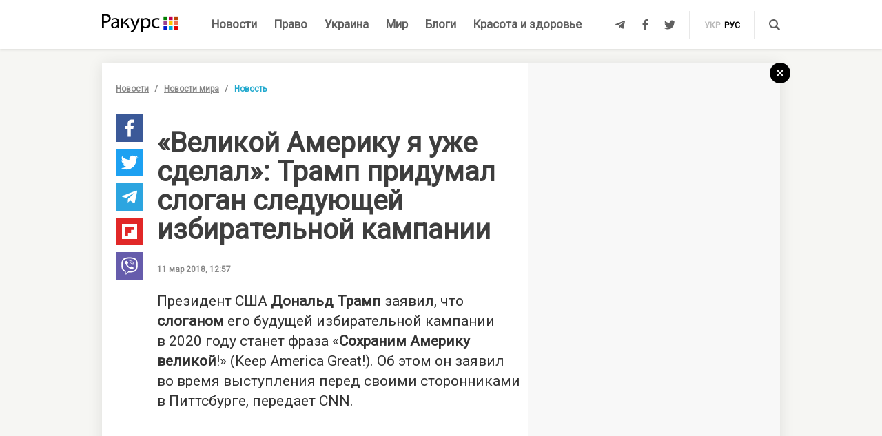

--- FILE ---
content_type: text/html; charset=UTF-8
request_url: https://racurs.ua/n102077-velikoy-ameriku-ya-uje-sdelal-tramp-pridumal-slogan-sleduuschey-izbiratelnoy-kampanii.html
body_size: 9090
content:
<!DOCTYPE html><html lang="ru"><head><meta charset="UTF-8">
<title>«Великой Америку я уже сделал»: Трамп придумал слоган следующей избирательной кампании</title>
<meta http-equiv="X-UA-Compatible" content="IE=edge">
<meta name="viewport" content="width=device-width, user-scalable=no, initial-scale=1.0, maximum-scale=1.0, minimum-scale=1.0">
<link rel="apple-touch-icon" sizes="180x180" href="/static/apple-touch-icon.png">
<link rel="icon" type="image/png" sizes="32x32" href="/static/favicon-32x32.png">
<link rel="icon" type="image/png" sizes="16x16" href="/static/favicon-16x16.png">
<link rel="manifest" href="/static/site.webmanifest">
<link rel="mask-icon" href="/static/safari-pinned-tab.svg" color="#5bbad5">
<meta name="msapplication-TileColor" content="#603cba">
<meta name="theme-color" content="#ffffff">
<link href="/static/css/styles.css?v=48" rel="stylesheet">
<meta name="description" content="Трамп объяснил, почему старый слоган "Сделаем Америку великой" нельзя будет снова использовать во время будущих выборов">

<link rel="shortcut icon" type="image/x-icon" href="/favicon.ico"/>

<meta name="classification" content="news,Ukrainian news,news articles,editorial articles,blogs,information,worldwide news" />
<meta name="distribution" content="Global" />
<meta name="rating" content="General" />
<meta name="publisher" content="Ракурс" />
<meta name="copyright" content="Ракурс" />
<meta name="google-site-verification" content="uw_LwcWhGzFb8b-20DPF2wl8H3rsozzgvfJWkLjVAhY" />
<meta property="fb:pages" content="476359735731523" />

<link rel="dns-prefetch" href="https://cdn.ampproject.org">


<!-- Global site tag (gtag.js) - Google Analytics -->
<script async src="https://www.googletagmanager.com/gtag/js?id=UA-35562710-1" type="80189aafb86bee1ec85a2d59-text/javascript"></script>
<script type="80189aafb86bee1ec85a2d59-text/javascript">
  window.dataLayer = window.dataLayer || [];
  function gtag(){dataLayer.push(arguments);}
  gtag('js', new Date());

  gtag('config', 'UA-35562710-1');
</script>
<script type="80189aafb86bee1ec85a2d59-text/javascript">
    var Pro = Pro || function () {
    };
    Pro.language = "ru";
    Pro.fbLocale = "ru_RU";
</script>



<meta name="robots" content="index, follow" />
<meta property="og:type" content="article" />
<meta property="twitter:card" content="summary_large_image" />
<meta property="twitter:creator" content="@racursua" />
<meta property="og:title" content="«Великой Америку я уже сделал»: Трамп придумал слоган следующей избирательной кампании" />
<meta property="twitter:title" content="«Великой Америку я уже сделал»: Трамп придумал слоган следующей избирательной кампании" />
<meta property="og:url" content="https://racurs.ua/n102077-velikoy-ameriku-ya-uje-sdelal-tramp-pridumal-slogan-sleduuschey-izbiratelnoy-kampanii.html" />
<meta property="og:description" content="Трамп объяснил, почему старый слоган &quot;Сделаем Америку великой&quot; нельзя будет снова использовать во время будущих выборов" />
<meta property="twitter:description" content="Трамп объяснил, почему старый слоган &quot;Сделаем Америку великой&quot; нельзя будет снова использовать во время будущих выборов" />
<meta property="og:image" content="https://racurs.ua/content/images/Publication/News/10/20/77/preview_w696zc1.jpg" />
<meta property="twitter:image" content="https://racurs.ua/content/images/Publication/News/10/20/77/preview_w696zc1.jpg" />
<link rel="next" href="/n102076-v-rezultate-vzryva-neizvestnogo-predmeta-v-poltave-pogib-mujchina.html" />
<link rel="previous" href="/n102078-chislo-pogibshih-v-rezultate-bombardirovok-vostochnoy-guty-prevysilo-tysyachu-chelovek.html" />
<link hreflang="uk" rel="alternate" href="https://racurs.ua/ua/n102077-velykou-ameryku-ya-vje-zrobyv-tramp-prydumav-slogan-svoyiy-nastupniy-vyborchiy-kampaniyi.html" />
<link hreflang="ru" rel="alternate" href="https://racurs.ua/n102077-velikoy-ameriku-ya-uje-sdelal-tramp-pridumal-slogan-sleduuschey-izbiratelnoy-kampanii.html" />
<link rel="canonical" href="https://racurs.ua/n102077-velikoy-ameriku-ya-uje-sdelal-tramp-pridumal-slogan-sleduuschey-izbiratelnoy-kampanii.html" />
<script data-cfasync="false" nonce="c889fa1b-bc9e-4353-a87c-611ab26ce436">try{(function(w,d){!function(j,k,l,m){if(j.zaraz)console.error("zaraz is loaded twice");else{j[l]=j[l]||{};j[l].executed=[];j.zaraz={deferred:[],listeners:[]};j.zaraz._v="5874";j.zaraz._n="c889fa1b-bc9e-4353-a87c-611ab26ce436";j.zaraz.q=[];j.zaraz._f=function(n){return async function(){var o=Array.prototype.slice.call(arguments);j.zaraz.q.push({m:n,a:o})}};for(const p of["track","set","debug"])j.zaraz[p]=j.zaraz._f(p);j.zaraz.init=()=>{var q=k.getElementsByTagName(m)[0],r=k.createElement(m),s=k.getElementsByTagName("title")[0];s&&(j[l].t=k.getElementsByTagName("title")[0].text);j[l].x=Math.random();j[l].w=j.screen.width;j[l].h=j.screen.height;j[l].j=j.innerHeight;j[l].e=j.innerWidth;j[l].l=j.location.href;j[l].r=k.referrer;j[l].k=j.screen.colorDepth;j[l].n=k.characterSet;j[l].o=(new Date).getTimezoneOffset();if(j.dataLayer)for(const t of Object.entries(Object.entries(dataLayer).reduce((u,v)=>({...u[1],...v[1]}),{})))zaraz.set(t[0],t[1],{scope:"page"});j[l].q=[];for(;j.zaraz.q.length;){const w=j.zaraz.q.shift();j[l].q.push(w)}r.defer=!0;for(const x of[localStorage,sessionStorage])Object.keys(x||{}).filter(z=>z.startsWith("_zaraz_")).forEach(y=>{try{j[l]["z_"+y.slice(7)]=JSON.parse(x.getItem(y))}catch{j[l]["z_"+y.slice(7)]=x.getItem(y)}});r.referrerPolicy="origin";r.src="/cdn-cgi/zaraz/s.js?z="+btoa(encodeURIComponent(JSON.stringify(j[l])));q.parentNode.insertBefore(r,q)};["complete","interactive"].includes(k.readyState)?zaraz.init():j.addEventListener("DOMContentLoaded",zaraz.init)}}(w,d,"zarazData","script");window.zaraz._p=async d$=>new Promise(ea=>{if(d$){d$.e&&d$.e.forEach(eb=>{try{const ec=d.querySelector("script[nonce]"),ed=ec?.nonce||ec?.getAttribute("nonce"),ee=d.createElement("script");ed&&(ee.nonce=ed);ee.innerHTML=eb;ee.onload=()=>{d.head.removeChild(ee)};d.head.appendChild(ee)}catch(ef){console.error(`Error executing script: ${eb}\n`,ef)}});Promise.allSettled((d$.f||[]).map(eg=>fetch(eg[0],eg[1])))}ea()});zaraz._p({"e":["(function(w,d){})(window,document)"]});})(window,document)}catch(e){throw fetch("/cdn-cgi/zaraz/t"),e;};</script></head><body><div id="fb-root"></div>
<!--<div class="main_advertisement">-->
<!--</div>-->

<header id="headerNav" class="header_menu">
    <div class="container">
        <section class="left_side">
            <button class="nav_toggle">
                <span></span>
                <span></span>
                <span></span>
            </button>
            <a class="logo" href="https://racurs.ua">
                <img src="/static/img/logo.svg" alt="Ракурс">
            </a>
        </section>
        <nav class="main_menu">
    <ul>
                                <li class="main_menu_item color_news">
                <a class="link" href="/news-all.html">Новости</a>
                            </li>
                                <li class="main_menu_item color_law">
                <a class="link" href="/pravo.html">Право</a>
                                    <ul class="submenu">
                                                    <li><a href="/pravo/prava-cheloveka.html">Права человека</a></li>
                                                    <li><a href="/pravo/zakon-pravo.html">Закон</a></li>
                                                    <li><a href="/pravo/sud-pravo-zakon.html">Суд</a></li>
                                                    <li><a href="/pravo/advokat.html">Адвокатура</a></li>
                                            </ul>
                            </li>
                                <li class="main_menu_item color_ukraine">
                <a class="link" href="/obshestvo.html">Украина</a>
                                    <ul class="submenu">
                                                    <li><a href="/obshestvo/sotsium.html">Общество</a></li>
                                                    <li><a href="/obshestvo/meditsina-zdorovje.html">Медицина</a></li>
                                                    <li><a href="/obshestvo/politika.html">Политика</a></li>
                                                    <li><a href="/obshestvo/obrazovanie.html">Образование</a></li>
                                                    <li><a href="/obshestvo/economika.html">Деньги</a></li>
                                                    <li><a href="/obshestvo/potrebitel.html">Качество жизни </a></li>
                                            </ul>
                            </li>
                                <li class="main_menu_item color_world">
                <a class="link" href="/mir.html">Мир</a>
                            </li>
                                <li class="main_menu_item color_blogs">
                <a class="link" href="/blogs.html">Блоги</a>
                            </li>
                                <li class="main_menu_item color_beauty_health">
                <a class="link" href="/krasota-i-zdorovie.html">Красота и здоровье</a>
                                    <ul class="submenu">
                                                    <li><a href="/krasota-i-zdorovie/medicina.html">Здоровье</a></li>
                                                    <li><a href="/krasota-i-zdorovie/psyhologia.html">Психология</a></li>
                                                    <li><a href="/krasota-i-zdorovie/kosmetologiya.html">Косметология</a></li>
                                            </ul>
                            </li>
            </ul>
</nav>        <section class="right_side">
            <ul class="social">
            <li>
            <a class="icon tlgrm" href="https://t.me/lex_info" target="_blank" rel="nofollow" itemprop="sameAs">
                <i class="fab fa-telegram-plane"></i>
            </a>
        </li>
            <li>
            <a class="icon fb" href="https://www.facebook.com/RacursUA/" target="_blank" rel="nofollow" itemprop="sameAs">
                <i class="fab fa-facebook-f"></i>
            </a>
        </li>
            <li>
            <a class="icon twi" href="https://twitter.com/racursua" target="_blank" rel="nofollow" itemprop="sameAs">
                <i class="fab fa-twitter"></i>
            </a>
        </li>
    </ul>            <ul class="lang_switch">
            <li>
            <a  href="/ua/n102077-velykou-ameryku-ya-vje-zrobyv-tramp-prydumav-slogan-svoyiy-nastupniy-vyborchiy-kampaniyi.html" title="Українська" hreflang="uk">укр</a>
        </li>
            <li>
            <a class="current" href="/n102077-velikoy-ameriku-ya-uje-sdelal-tramp-pridumal-slogan-sleduuschey-izbiratelnoy-kampanii.html" title="Русский" hreflang="ru">рус</a>
        </li>
    </ul>            <a class="mob-link" href="/news-all.html">
                Новости            </a>
            <button type="button" data-type="open-search-input" class="search_btn">
                <span class="icon search"></span>
            </button>
            <form class="search-container" action="/search.html">
                <button type="submit" class="search_btn">
                    <span class="icon search"></span>
                </button>
                <input type="text" placeholder="Поиск" name="s[search]">
                <button type="button" class="close">
                    <i class="fas fa-times-circle"></i>
                </button>
            </form>
        </section>
    </div>
</header>

<div class="menu_sidebar_wr">
    <div class="menu_sidebar">
        <nav class="mob_menu">
    <ul>
                                <li class="mob_menu_item color_news">
                <div class="item_btn">
                    <a class="link" href="/news-all.html">Новости</a>
                                    </div>
                            </li>
                                <li class="mob_menu_item color_law">
                <div class="item_btn">
                    <a class="link" href="/pravo.html">Право</a>
                                            <button type="button" class="toggle"><i class="fas fa-angle-up"></i></button>
                                    </div>
                                    <ul class="dropdown">
                                                    <li><a href="/pravo/prava-cheloveka.html">Права человека</a></li>
                                                    <li><a href="/pravo/zakon-pravo.html">Закон</a></li>
                                                    <li><a href="/pravo/sud-pravo-zakon.html">Суд</a></li>
                                                    <li><a href="/pravo/advokat.html">Адвокатура</a></li>
                                            </ul>
                            </li>
                                <li class="mob_menu_item color_ukraine">
                <div class="item_btn">
                    <a class="link" href="/obshestvo.html">Украина</a>
                                            <button type="button" class="toggle"><i class="fas fa-angle-up"></i></button>
                                    </div>
                                    <ul class="dropdown">
                                                    <li><a href="/obshestvo/sotsium.html">Общество</a></li>
                                                    <li><a href="/obshestvo/meditsina-zdorovje.html">Медицина</a></li>
                                                    <li><a href="/obshestvo/politika.html">Политика</a></li>
                                                    <li><a href="/obshestvo/obrazovanie.html">Образование</a></li>
                                                    <li><a href="/obshestvo/economika.html">Деньги</a></li>
                                                    <li><a href="/obshestvo/potrebitel.html">Качество жизни </a></li>
                                            </ul>
                            </li>
                                <li class="mob_menu_item color_world">
                <div class="item_btn">
                    <a class="link" href="/mir.html">Мир</a>
                                    </div>
                            </li>
                                <li class="mob_menu_item color_blogs">
                <div class="item_btn">
                    <a class="link" href="/blogs.html">Блоги</a>
                                    </div>
                            </li>
                                <li class="mob_menu_item color_beauty_health">
                <div class="item_btn">
                    <a class="link" href="/krasota-i-zdorovie.html">Красота и здоровье</a>
                                            <button type="button" class="toggle"><i class="fas fa-angle-up"></i></button>
                                    </div>
                                    <ul class="dropdown">
                                                    <li><a href="/krasota-i-zdorovie/medicina.html">Здоровье</a></li>
                                                    <li><a href="/krasota-i-zdorovie/psyhologia.html">Психология</a></li>
                                                    <li><a href="/krasota-i-zdorovie/kosmetologiya.html">Косметология</a></li>
                                            </ul>
                            </li>
            </ul>
</nav>
        <div class="wrapper">
            <form class="search-container" action="/search.html">
                <button type="submit" class="search_btn">
                    <span class="icon search"></span>
                </button>
                <input type="text" placeholder="Поиск" name="s[search]">
            </form>
            <ul class="social">
            <li>
            <a class="icon tlgrm" href="https://t.me/lex_info" target="_blank" rel="nofollow" itemprop="sameAs">
                <i class="fab fa-telegram-plane"></i>
            </a>
        </li>
            <li>
            <a class="icon fb" href="https://www.facebook.com/RacursUA/" target="_blank" rel="nofollow" itemprop="sameAs">
                <i class="fab fa-facebook-f"></i>
            </a>
        </li>
            <li>
            <a class="icon twi" href="https://twitter.com/racursua" target="_blank" rel="nofollow" itemprop="sameAs">
                <i class="fab fa-twitter"></i>
            </a>
        </li>
    </ul>        </div>
    </div>
    <div class="backdrop"></div>
</div><main class="main-content inner-page"><div class="inner-page-container"><div class="social-sidebar-wr"><ul class="big_social sticky hide">    <li><a href="https://facebook.com/sharer/sharer.php?u=https%3A%2F%2Fracurs.ua%2Fn102077-velikoy-ameriku-ya-uje-sdelal-tramp-pridumal-slogan-sleduuschey-izbiratelnoy-kampanii.html" class="icon fb" target="_blank"><i class="fab fa-facebook-f"></i></a></li>
    <li><a href="https://twitter.com/intent/tweet/?url=https%3A%2F%2Fracurs.ua%2Fn102077-velikoy-ameriku-ya-uje-sdelal-tramp-pridumal-slogan-sleduuschey-izbiratelnoy-kampanii.html&amp;text=%C2%AB%D0%92%D0%B5%D0%BB%D0%B8%D0%BA%D0%BE%D0%B9+%D0%90%D0%BC%D0%B5%D1%80%D0%B8%D0%BA%D1%83+%D1%8F%C2%A0%D1%83%D0%B6%D0%B5+%D1%81%D0%B4%D0%B5%D0%BB%D0%B0%D0%BB%C2%BB%3A+%D0%A2%D1%80%D0%B0%D0%BC%D0%BF+%D0%BF%D1%80%D0%B8%D0%B4%D1%83%D0%BC%D0%B0%D0%BB+%D1%81%D0%BB%D0%BE%D0%B3%D0%B0%D0%BD+%D1%81%D0%BB%D0%B5%D0%B4%D1%83%D1%8E%D1%89%D0%B5%D0%B9+%D0%B8%D0%B7%D0%B1%D0%B8%D1%80%D0%B0%D1%82%D0%B5%D0%BB%D1%8C%D0%BD%D0%BE%D0%B9+%D0%BA%D0%B0%D0%BC%D0%BF%D0%B0%D0%BD%D0%B8%D0%B8" class="icon twi" target="_blank"><i class="fab fa-twitter"></i></a></li>
    <li><a href="https://telegram.me/share/url?url=https%3A%2F%2Fracurs.ua%2Fn102077-velikoy-ameriku-ya-uje-sdelal-tramp-pridumal-slogan-sleduuschey-izbiratelnoy-kampanii.html&amp;text=%C2%AB%D0%92%D0%B5%D0%BB%D0%B8%D0%BA%D0%BE%D0%B9+%D0%90%D0%BC%D0%B5%D1%80%D0%B8%D0%BA%D1%83+%D1%8F%C2%A0%D1%83%D0%B6%D0%B5+%D1%81%D0%B4%D0%B5%D0%BB%D0%B0%D0%BB%C2%BB%3A+%D0%A2%D1%80%D0%B0%D0%BC%D0%BF+%D0%BF%D1%80%D0%B8%D0%B4%D1%83%D0%BC%D0%B0%D0%BB+%D1%81%D0%BB%D0%BE%D0%B3%D0%B0%D0%BD+%D1%81%D0%BB%D0%B5%D0%B4%D1%83%D1%8E%D1%89%D0%B5%D0%B9+%D0%B8%D0%B7%D0%B1%D0%B8%D1%80%D0%B0%D1%82%D0%B5%D0%BB%D1%8C%D0%BD%D0%BE%D0%B9+%D0%BA%D0%B0%D0%BC%D0%BF%D0%B0%D0%BD%D0%B8%D0%B8" class="icon tlgrm" target="_blank"><i class="fab fa-telegram-plane"></i></a></li>
    <li><a href="https://share.flipboard.com/bookmarklet/popout?v=2&amp;url=https%3A%2F%2Fracurs.ua%2Fn102077-velikoy-ameriku-ya-uje-sdelal-tramp-pridumal-slogan-sleduuschey-izbiratelnoy-kampanii.html&amp;title=%C2%AB%D0%92%D0%B5%D0%BB%D0%B8%D0%BA%D0%BE%D0%B9+%D0%90%D0%BC%D0%B5%D1%80%D0%B8%D0%BA%D1%83+%D1%8F%C2%A0%D1%83%D0%B6%D0%B5+%D1%81%D0%B4%D0%B5%D0%BB%D0%B0%D0%BB%C2%BB%3A+%D0%A2%D1%80%D0%B0%D0%BC%D0%BF+%D0%BF%D1%80%D0%B8%D0%B4%D1%83%D0%BC%D0%B0%D0%BB+%D1%81%D0%BB%D0%BE%D0%B3%D0%B0%D0%BD+%D1%81%D0%BB%D0%B5%D0%B4%D1%83%D1%8E%D1%89%D0%B5%D0%B9+%D0%B8%D0%B7%D0%B1%D0%B8%D1%80%D0%B0%D1%82%D0%B5%D0%BB%D1%8C%D0%BD%D0%BE%D0%B9+%D0%BA%D0%B0%D0%BC%D0%BF%D0%B0%D0%BD%D0%B8%D0%B8" class="icon flipboard" target="_blank"><i class="fab fa-flipboard"></i></a></li>
    <li><a href="viber://forward?text=https%3A%2F%2Fracurs.ua%2Fn102077-velikoy-ameriku-ya-uje-sdelal-tramp-pridumal-slogan-sleduuschey-izbiratelnoy-kampanii.html" class="icon viber" target="_blank"><i class="fab fa-viber"></i></a></li>
</ul></div><section class="block_section inner_content_section"><div class="container container_padding"><a class="back-to-home" href="/"><svg width="30px" height="30px" viewBox="0 0 30 30" version="1.1" xmlns="https://www.w3.org/2000/svg" xmlns:xlink="https://www.w3.org/1999/xlink"><defs></defs><g id="closeBtnId" stroke="none" stroke-width="1" fill="none" fill-rule="evenodd"><g id="inner-page-1_1" transform="translate(-1318.000000, -180.000000)"><g id="back-arrow-copy" transform="translate(1318.000000, 180.000000)"><circle class="back-to-home-oval" id="Oval" cx="15" cy="15" r="15"></circle><g class="back-to-home-icon" id="Group-2" transform="translate(11.000000, 10.000000)" stroke-width="2"><path d="M8,1 L0,9 L8,1 Z" id="Line-2"></path><path d="M1.42108547e-15,0.818181818 L8,9" id="Line-3"></path></g></g></g></g></svg></a><div class="wrapper"><div class="left_wr"><ol class="breadcrumbs"><li><a href="/news-all.html">Новости</a></li><li><a href="/news-novosti-mira.html">Новости мира</a></li><li>Новость</li></ol><div class="content_wr"><div class="content"><div class="n_material_content under_material_content no_overflow"><!-- google_ad_section_start --><span itemscope itemtype="https://schema.org/NewsArticle"><span class="hide" itemprop="publisher" itemscope itemtype="https://schema.org/Organization"><span itemprop="name">Ракурс</span><span itemprop="url">https://racurs.ua/</span><span itemprop="logo" itemscope itemtype="https://schema.org/ImageObject"><img itemprop="url image" src="/media/images/logo-14.png"><meta itemprop="width" content="180"><meta itemprop="height" content="50"></span></span><link class="hide" itemprop="mainEntityOfPage" itemscope href="https://racurs.ua/n102077-velikoy-ameriku-ya-uje-sdelal-tramp-pridumal-slogan-sleduuschey-izbiratelnoy-kampanii.html"><div class="article_inner"><span itemprop="image" itemscope itemtype="https://schema.org/ImageObject"><img class="main_img" itemprop="url" src="/content/images/Publication/News/10/20/77/preview_w698zc0.jpg" alt="Фото: ВВС"><meta itemprop="width" content="610"><meta itemprop="height" content="385"></span><div class="main_image_alt">Фото: ВВС</div><div class="mb_20"></div><h1 itemprop="headline">«Великой Америку я уже сделал»: Трамп придумал слоган следующей избирательной кампании</h1><span class="hide" itemprop="url">https://racurs.ua/n102077-velikoy-ameriku-ya-uje-sdelal-tramp-pridumal-slogan-sleduuschey-izbiratelnoy-kampanii.html</span><div class="author"><div class="left_side"><span class="data">11 мар 2018, 12:57</span></div><div class="right_side"><a href="#" class="article_views"><span class="views_icon"></span><span class="views_number" data-nid="102077">999</span></a></div></div><meta itemprop="datePublished" content="2018-03-11T12:57:00+02:00"><meta itemprop="dateModified" content="2018-03-11T12:57:50+02:00"><span class="hide" itemprop="author">Ракурс</span><meta itemprop="alternativeHeadline" content="Трамп объяснил, почему старый слоган «Сделаем Америку великой» нельзя будет снова использовать во время будущих выборов"><span class="articleBody" itemprop="articleBody"><p>
 Президент США <strong>Дональд Трамп</strong> заявил, что <strong>слоганом</strong> его будущей избирательной кампании в&nbsp;2020 году станет фраза &laquo;<strong>Сохраним Америку великой</strong>!&raquo;
 (Keep America Great!). Об&nbsp;этом он&nbsp;заявил во&nbsp;время выступления перед своими сторонниками в&nbsp;Питтсбурге, передает <!--<a-href=http"https://edition.cnn.com/2018/03/10/politics/trump-campaign-slogan/index.html">-->CNN<!--</a>-->.
</p><style>
.in_text_content_22 { 
 width: 300px; 
 height: 600px; 
}
@media(min-width: 600px) { 
 .in_text_content_22 { 
 width: 580px; 
 height: 400px; 
 } 
}
.adsbygoogle {
 touch-action: manipulation;
}
</style><!-- 580x400-intext-ru --><div align="center"><ins class="adsbygoogle in_text_content_22"
 style="display:inline-block; text-align:center;"
 data-ad-client="ca-pub-7706223251672366"
 data-ad-slot="3720659219"
 data-full-width-responsive="true"></ins></div><script type="80189aafb86bee1ec85a2d59-text/javascript">
(adsbygoogle = window.adsbygoogle || []).push({});
</script><p>
 Трамп объяснил, что старый слоган &laquo;Сделаем Америку великой&raquo; нельзя будет снова использовать во&nbsp;время будущих выборов, поскольку &laquo;я&nbsp;уже это сделал&raquo;.
</p><p>
 Президент США также добавил, что его участие в&nbsp;выборах в&nbsp;ноябре 2020 года&nbsp;&mdash; это лишь предварительное предположение.
</p><p>
 &laquo;В&nbsp;этом я&nbsp;почти уверен, но&nbsp;нельзя быть уверенным на&nbsp;100%. Я&nbsp;не&nbsp;люблю заходить слишком далеко вперед, но&nbsp;допустим, что все будет идти так, как идет. Когда
 мы&nbsp;начнем кампанию через два года, можете в&nbsp;это поверить, нашим слоганом будет &bdquo;Сохраним Америку великой&ldquo;&raquo;,&nbsp;&mdash; отметил Трамп.
</p><p>
 Кроме того, во&nbsp;время выступления лидер США призвал присутствующих сделать все возможное, чтобы &laquo;большой подъем Америки продолжился, на&nbsp;полной скорости&raquo;.
</p><p>
 Напомним, что <strong><a href="/n101283-tramp-okazalsya-na-poslednem-meste-reytinga-uspeshnyh-liderov-ssha-po-versii-the-new-york-times">Трамп оказался на&nbsp;последнем месте
 рейтинга</a></strong> успешных лидеров США по&nbsp;версии The New York Times, и&nbsp;возглавил рейтинг <strong><a href="/n101974-tramp-vozglavil-reyting-hudshih-prezidentov-ssha">худших президентов США</a></strong>.
</p></span></div><div class="article_inner_footer"><div class="top-wr"><p class="source"></p><br/><p class="error_found">
 Заметили ошибку?<br>Выделите и нажмите Ctrl / Cmd + Enter </p></div><div class="bottom-wr"><ul class="big_social horizontal"><li><a href="https://facebook.com/sharer/sharer.php?u=https%3A%2F%2Fracurs.ua%2Fn102077-velikoy-ameriku-ya-uje-sdelal-tramp-pridumal-slogan-sleduuschey-izbiratelnoy-kampanii.html" class="icon fb" target="_blank"><i class="fab fa-facebook-f"></i></a></li><li><a href="https://twitter.com/intent/tweet/?url=https%3A%2F%2Fracurs.ua%2Fn102077-velikoy-ameriku-ya-uje-sdelal-tramp-pridumal-slogan-sleduuschey-izbiratelnoy-kampanii.html&amp;text=%C2%AB%D0%92%D0%B5%D0%BB%D0%B8%D0%BA%D0%BE%D0%B9+%D0%90%D0%BC%D0%B5%D1%80%D0%B8%D0%BA%D1%83+%D1%8F%C2%A0%D1%83%D0%B6%D0%B5+%D1%81%D0%B4%D0%B5%D0%BB%D0%B0%D0%BB%C2%BB%3A+%D0%A2%D1%80%D0%B0%D0%BC%D0%BF+%D0%BF%D1%80%D0%B8%D0%B4%D1%83%D0%BC%D0%B0%D0%BB+%D1%81%D0%BB%D0%BE%D0%B3%D0%B0%D0%BD+%D1%81%D0%BB%D0%B5%D0%B4%D1%83%D1%8E%D1%89%D0%B5%D0%B9+%D0%B8%D0%B7%D0%B1%D0%B8%D1%80%D0%B0%D1%82%D0%B5%D0%BB%D1%8C%D0%BD%D0%BE%D0%B9+%D0%BA%D0%B0%D0%BC%D0%BF%D0%B0%D0%BD%D0%B8%D0%B8" class="icon twi" target="_blank"><i class="fab fa-twitter"></i></a></li><li><a href="https://telegram.me/share/url?url=https%3A%2F%2Fracurs.ua%2Fn102077-velikoy-ameriku-ya-uje-sdelal-tramp-pridumal-slogan-sleduuschey-izbiratelnoy-kampanii.html&amp;text=%C2%AB%D0%92%D0%B5%D0%BB%D0%B8%D0%BA%D0%BE%D0%B9+%D0%90%D0%BC%D0%B5%D1%80%D0%B8%D0%BA%D1%83+%D1%8F%C2%A0%D1%83%D0%B6%D0%B5+%D1%81%D0%B4%D0%B5%D0%BB%D0%B0%D0%BB%C2%BB%3A+%D0%A2%D1%80%D0%B0%D0%BC%D0%BF+%D0%BF%D1%80%D0%B8%D0%B4%D1%83%D0%BC%D0%B0%D0%BB+%D1%81%D0%BB%D0%BE%D0%B3%D0%B0%D0%BD+%D1%81%D0%BB%D0%B5%D0%B4%D1%83%D1%8E%D1%89%D0%B5%D0%B9+%D0%B8%D0%B7%D0%B1%D0%B8%D1%80%D0%B0%D1%82%D0%B5%D0%BB%D1%8C%D0%BD%D0%BE%D0%B9+%D0%BA%D0%B0%D0%BC%D0%BF%D0%B0%D0%BD%D0%B8%D0%B8" class="icon tlgrm" target="_blank"><i class="fab fa-telegram-plane"></i></a></li><li><a href="https://share.flipboard.com/bookmarklet/popout?v=2&amp;url=https%3A%2F%2Fracurs.ua%2Fn102077-velikoy-ameriku-ya-uje-sdelal-tramp-pridumal-slogan-sleduuschey-izbiratelnoy-kampanii.html&amp;title=%C2%AB%D0%92%D0%B5%D0%BB%D0%B8%D0%BA%D0%BE%D0%B9+%D0%90%D0%BC%D0%B5%D1%80%D0%B8%D0%BA%D1%83+%D1%8F%C2%A0%D1%83%D0%B6%D0%B5+%D1%81%D0%B4%D0%B5%D0%BB%D0%B0%D0%BB%C2%BB%3A+%D0%A2%D1%80%D0%B0%D0%BC%D0%BF+%D0%BF%D1%80%D0%B8%D0%B4%D1%83%D0%BC%D0%B0%D0%BB+%D1%81%D0%BB%D0%BE%D0%B3%D0%B0%D0%BD+%D1%81%D0%BB%D0%B5%D0%B4%D1%83%D1%8E%D1%89%D0%B5%D0%B9+%D0%B8%D0%B7%D0%B1%D0%B8%D1%80%D0%B0%D1%82%D0%B5%D0%BB%D1%8C%D0%BD%D0%BE%D0%B9+%D0%BA%D0%B0%D0%BC%D0%BF%D0%B0%D0%BD%D0%B8%D0%B8" class="icon flipboard" target="_blank"><i class="fab fa-flipboard"></i></a></li><li><a href="viber://forward?text=https%3A%2F%2Fracurs.ua%2Fn102077-velikoy-ameriku-ya-uje-sdelal-tramp-pridumal-slogan-sleduuschey-izbiratelnoy-kampanii.html" class="icon viber" target="_blank"><i class="fab fa-viber"></i></a></li></ul></div><span class="next_url" data-url="/n102076-v-rezultate-vzryva-neizvestnogo-predmeta-v-poltave-pogib-mujchina.html"></span></div></span><!-- google_ad_section_end --><script type="80189aafb86bee1ec85a2d59-text/javascript">
 window.newsData = {
 id: '102077',
 alias: 'velikoy-ameriku-ya-uje-sdelal-tramp-pridumal-slogan-sleduuschey-izbiratelnoy-kampanii',
 title: '«Великой Америку я уже сделал»: Трамп придумал слоган следующей избирательной кампании',
 shortUrl: '/n102077'
 };
</script>
<!-- Добавьте этот код в то место, где должен быть баннер --><div style="text-align: center; margin: 20px 0;"><a href="https://florita.com.ua/" target="_blank"><img src="https://racurs.ua/content/images/Publication/Article/new_668/content/BA_banner.png" style="max-width: 100%; height: auto;"></a></div><br /><br /><!-- Composite Start --><div id="M465236ScriptRootC1133925"></div><script src="https://jsc.idealmedia.io/r/a/racurs.ua.1133925.js" async type="80189aafb86bee1ec85a2d59-text/javascript"></script><!-- Composite End --></div></div></div></div><div class="right_wr"><div class="sticky"><div class="news_list"><div class="news_list_left"><style type="text/css">
 .article_bg.blog_article_bg {
 background-size: contain;
 }
</style><article class="article type-2 color_law"><a href="/3131-sudya-iskazila-obstoyatelstva-proizvodstva-chtoby-prekratit-translyaciu-zasedaniy-advokat.html" class="article_wr"><div class="article_bg" style="background-image:url('/content/images/Publication/Article/31/31/preview_w264zc1.jpg')"></div><div class="article_content"><div class="article_content_wr"><h4 class="article_title">Судья исказила обстоятельства производства, чтобы прекратить трансляцию заседаний — адвокат</h4><div class="article_footer"><div class="footer_left"><div class="article_subject">Суд</div></div></div></div></div></a></article><style type="text/css">
 .article_bg.blog_article_bg {
 background-size: contain;
 }
</style><article class="article type-2 color_ukraine"><a href="/3128-delo-yanukovicha-jivet-kak-psevdoamerikanskiy-bankopad-podryvaet-evrointegraciu-ukrainy.html" class="article_wr"><div class="article_bg" style="background-image:url('/content/images/Publication/Article/31/28/preview_w264zc1.jpg')"></div><div class="article_content"><div class="article_content_wr"><h4 class="article_title">Дело Януковича живет: как «псевдоамериканский» банкопад подрывает евроинтеграцию Украины</h4><div class="article_footer"><div class="footer_left"><div class="article_subject">Деньги</div></div></div></div></div></a></article><style type="text/css">
 .article_bg.blog_article_bg {
 background-size: contain;
 }
</style><article class="article type-2 color_law"><a href="/3106-sudi-vne-zakona.html" class="article_wr"><div class="article_bg" style="background-image:url('/content/images/Publication/Article/31/06/preview_w264zc1.jpg')"></div><div class="article_content"><div class="article_content_wr"><h4 class="article_title">Судьи вне закона</h4><div class="article_footer"><div class="footer_left"><div class="article_subject">Суд</div></div></div></div></div></a></article><style type="text/css">
 .article_bg.blog_article_bg {
 background-size: contain;
 }
</style><article class="to-right-side-1 article type-1 color_law"><a href="/3123-po-chemu-zvonit-zvon-razmyshleniya-o-smysle-prazdnovaniya-dnya-konstitucii.html" class="article_wr"><div class="article_bg" style="background-image:url('/content/images/Publication/Article/31/23/preview_w336zc1.jpg')"></div><div class="article_content"><div class="article_content_wr"><h4 class="article_title">По чему звонит звон? Размышления о смысле празднования Дня Конституции</h4><div class="article_footer"><div class="footer_left"><div class="article_subject">Право</div><div class="article_date"></div></div><div class="footer_right"><div class="article_views"><div class="views_icon"></div><div class="views_number" data-id="">999</div></div></div></div></div></div></a></article></div><div class="news_list_right no_overflow"><!-- 300x600-sidebar-ru --><ins class="adsbygoogle"
 style="display:inline-block;width:300px;height:600px"
 data-ad-client="ca-pub-7706223251672366"
 data-ad-slot="4582782265"></ins><script type="80189aafb86bee1ec85a2d59-text/javascript">
 (adsbygoogle = window.adsbygoogle || []).push({});
</script></div></div><!-- Composite Start --><div id="M250178ScriptRootC649200"><div id="M250178PreloadC649200"> Загрузка... </div></div><script type="80189aafb86bee1ec85a2d59-text/javascript"> (function () { var script = document.createElement('script'); script.src = "//jsc.idealmedia.io/r/a/racurs.ua.649200.js?t=" + Math.floor((new Date()).getTime() / 36e5); script.async = true; document.body.appendChild(script); })(); </script><!-- Composite End --></div></div></div></div></section></div><section class="related_news_section dark"><div class="related_news_content container_padding"><div class="container"><h4 class="title">Новости по теме</h4><div class="news_list"><article class="article type-1 color_law"><a href="/3134-o-plagiate-v-advokature.html" class="article_wr"><div class="article_bg"
 style="background-image:url('/content/images/Publication/Article/31/34/preview_w550zc0.jpg')"></div><div class="article_content"><div class="article_content_wr"><h4 class="article_title">О плагиате в адвокатуре</h4><div class="article_footer"><div class="footer_left"><div class="article_subject">Адвокатура</div><div class="article_date"></div></div><div class="footer_right"><div class="article_views"><div class="views_icon"></div><div class="views_number" data-aid="3134"></div></div></div></div></div></div></a></article><article class="article type-1 color_ukraine"><a href="/n211514-zelenskiy-otvetil-na-obvineniya-trampa-v-zatyagivanii-mirnogo-soglasheniya-s-rf.html" class="article_wr"><div class="article_bg"
 style="background-image:url('/content/images/Publication/News/21/15/14/preview_w550zc0.jpeg')"></div><div class="article_content"><div class="article_content_wr"><h2 class="article_title">Зеленский ответил на обвинения Трампа в затягивании мирного соглашения с РФ</h2><div class="article_footer"><div class="footer_left"><h4 class="article_subject">Новости Украины</h4><div class="article_date">18:56&nbsp;&nbsp;&nbsp;16 янв</div></div></div></div></div></a></article><article class="article type-1 color_world"><a href="/n211496-trampu-vruchili-nobelevskuu-premiu-mira-foto.html" class="article_wr"><div class="article_bg"
 style="background-image:url('/content/images/Publication/News/21/14/96/preview_w550zc0.jpg')"></div><div class="article_content"><div class="article_content_wr"><h2 class="article_title">Трампу вручили Нобелевскую премию мира (ФОТО)</h2><div class="article_footer"><div class="footer_left"><h4 class="article_subject">Новости мира</h4><div class="article_date">10:07&nbsp;&nbsp;&nbsp;16 янв</div></div></div></div></div></a></article><article class="article type-1 color_ukraine"><a href="/n211465-tramp-obvinil-zelenskogo-v-zatyagivanii-mirnogo-soglasheniya-s-rf.html" class="article_wr"><div class="article_bg"
 style="background-image:url('/content/images/Publication/News/21/14/65/preview_w550zc0.jpg')"></div><div class="article_content"><div class="article_content_wr"><h2 class="article_title">Трамп обвинил Зеленского в затягивании мирного соглашения с РФ</h2><div class="article_footer"><div class="footer_left"><h4 class="article_subject">Новости Украины</h4><div class="article_date">08:28&nbsp;&nbsp;&nbsp;15 янв</div></div></div></div></div></a></article></div></div></div><div class="container"><a href="/news-all.html" class="show-more-link news">Показать больше</a></div></section><div class="inner-page-container"><section class="block_section"><div class="container container_padding"><header class="block_section_header"><span class="section_color"></span><div class="block_section_header_wr"><div role="tablist" class="block_section_header_tablist"><a aria-selected="true" class="section_title">Новости партнеров</a></div></div></header><div class="no_overflow"><!-- Composite Start --><div id="M250178ScriptRootC686913"></div><script src="https://jsc.idealmedia.io/r/a/racurs.ua.686913.js" async type="80189aafb86bee1ec85a2d59-text/javascript"></script><!-- Composite End -->
</div></div></section></div><div class="spinner-wr"><div id="spinner"></div></div></main><footer class="main_footer">
    <div class="footer-top">
        <div class="container">
            <a href="https://racurs.ua" rel="nofollow" class="logo">
                <img itemprop="url image" src="/static/img/logo.svg" alt="Ракурс">
            </a>
            <p class="descr">Читайте новости Украины и мира сегодня на правовом портале "Ракурс". Последние и главные новости дня, актуальные события, аналитика и правовые комментарии. Будьте в курсе всех новостей!</p>
            <div class="wrapper">
                <div class="counters">
                    Последние новости                </div>
                <ul class="social">
            <li>
            <a class="icon tlgrm" href="https://t.me/lex_info" target="_blank" rel="nofollow" itemprop="sameAs">
                <i class="fab fa-telegram-plane"></i>
            </a>
        </li>
            <li>
            <a class="icon fb" href="https://www.facebook.com/RacursUA/" target="_blank" rel="nofollow" itemprop="sameAs">
                <i class="fab fa-facebook-f"></i>
            </a>
        </li>
            <li>
            <a class="icon twi" href="https://twitter.com/racursua" target="_blank" rel="nofollow" itemprop="sameAs">
                <i class="fab fa-twitter"></i>
            </a>
        </li>
    </ul>            </div>
        </div>
    </div>
    <div class="footer-bottom">
        <div class="container">
            <ul class="links-list">
                <li>
                    <a href="/pages/umovi-obmezhenogo-vikoristannja-materialiv.html" rel="nofollow">
                        Условия использования веб-портала Racurs.ua                    </a>
                </li>
                <li>
                    <a href="/pages/privacy-policy.html" rel="nofollow">
                        Политика конфиденциальности                    </a>
                </li>
                <li>
                    <a href="/contacts.html"
                       rel="nofollow">Контакты</a>
                </li>
                <li><a href="/authors.html"
                       rel="nofollow">Авторы</a>
                </li>
                <li><a href="/archive.html"
                       rel="nofollow">Архив</a>
                </li>
                <li><a href="/search.html"
                       rel="nofollow">Поиск</a>
                </li>
            </ul>
            <p class="copyright">&copy; 2012-2026 Ракурс<sup>&reg;</sup></p>
        </div>
    </div>
</footer>
<script type="80189aafb86bee1ec85a2d59-text/javascript">
    var Pro = Pro || function(){};
    Pro.messages = {
        'mistakeReportConfirm': 'Вы считаете, что текст "{errorText}" содержит ошибку?',
        'mistakeReportThank': 'Спасибо за уведомление!'
    };
    Pro.key = 'ZHRRd3VBRTJYQlJ0MjBDOHY2NjVEdHBrRUZVM2xRVDfyYuAw8dyXvLqMrQhStBIkEGboguQvMOdV61HaDrp2iA==';
</script>
<script type="80189aafb86bee1ec85a2d59-text/javascript" src="/static/js/manifest.js?v=10"></script>
<script type="80189aafb86bee1ec85a2d59-text/javascript" src="/static/js/vendor.js?v=10"></script>
<script type="80189aafb86bee1ec85a2d59-text/javascript" src="/static/js/scripts.js?v=182s"></script>
<script type="80189aafb86bee1ec85a2d59-text/javascript" src="/static/js/styles.js?v=10"></script>
<!--<script type="text/javascript" src="/static/js/language.js?v=2"></script>-->
<script async defer src="https://jsc.idealmedia.io/r/a/racurs.ua.649200.reload.js" type="80189aafb86bee1ec85a2d59-text/javascript"></script><script async defer src="https://apis.google.com/js/api.js" onload="this.onload=function(){};if(window.gapiAsyncInit) {window.gapiAsyncInit()}" onreadystatechange="if (this.readyState === 'complete') this.onload()" type="80189aafb86bee1ec85a2d59-text/javascript"></script><script src="/cdn-cgi/scripts/7d0fa10a/cloudflare-static/rocket-loader.min.js" data-cf-settings="80189aafb86bee1ec85a2d59-|49" defer></script></html>
<!-- generated -->

--- FILE ---
content_type: text/html; charset=utf-8
request_url: https://www.google.com/recaptcha/api2/aframe
body_size: 267
content:
<!DOCTYPE HTML><html><head><meta http-equiv="content-type" content="text/html; charset=UTF-8"></head><body><script nonce="L-sbL9M646hROtj4Ry3ehw">/** Anti-fraud and anti-abuse applications only. See google.com/recaptcha */ try{var clients={'sodar':'https://pagead2.googlesyndication.com/pagead/sodar?'};window.addEventListener("message",function(a){try{if(a.source===window.parent){var b=JSON.parse(a.data);var c=clients[b['id']];if(c){var d=document.createElement('img');d.src=c+b['params']+'&rc='+(localStorage.getItem("rc::a")?sessionStorage.getItem("rc::b"):"");window.document.body.appendChild(d);sessionStorage.setItem("rc::e",parseInt(sessionStorage.getItem("rc::e")||0)+1);localStorage.setItem("rc::h",'1768874507889');}}}catch(b){}});window.parent.postMessage("_grecaptcha_ready", "*");}catch(b){}</script></body></html>

--- FILE ---
content_type: application/x-javascript; charset=utf-8
request_url: https://servicer.idealmedia.io/649200/1?sessionId=696ee20c-0668b&sessionPage=1&sessionNumberWeek=1&sessionNumber=1&cpicon=1&scale_metric_1=64.00&scale_metric_2=256.00&scale_metric_3=100.00&cbuster=1768874509679465786528&pvid=a98c4808-6179-4a41-957c-62ec11d16380&implVersion=11&lct=1768241400&mp4=1&ap=1&consentStrLen=0&wlid=53f302cf-ac15-4b2a-8b5c-89365525ebaf&uniqId=03e5e&childs=1314735&niet=4g&nisd=false&evt=%5B%7B%22event%22%3A1%2C%22methods%22%3A%5B1%2C2%5D%7D%2C%7B%22event%22%3A2%2C%22methods%22%3A%5B1%2C2%5D%7D%5D&pv=5&jsv=es6&dpr=1&hashCommit=a2dd5561&tfre=5223&w=336&h=559&tl=150&tlp=1,2,3&cxurl=https%3A%2F%2Fracurs.ua%2Fn102077-velikoy-ameriku-ya-uje-sdelal-tramp-pridumal-slogan-sleduuschey-izbiratelnoy-kampanii.html&ref=&lu=https%3A%2F%2Fracurs.ua%2Fn102077-velikoy-ameriku-ya-uje-sdelal-tramp-pridumal-slogan-sleduuschey-izbiratelnoy-kampanii.html
body_size: 1481
content:
var _mgq=_mgq||[];
_mgq.push(["IdealmediaLoadGoods649200_03e5e",[
["tsn.ua","11959760","1","Коломойський видав дещо цікаве про обшуки у Тимошенко: деталі","Ігор Коломойський прокоментував обшуки НАБУ і САП у Юлії Тимошенко.","0","","","","CWKzvZM30rgdO2PtCdANP3cIm7U0uNcsPk1hkrZ4kbgwTJzDlndJxZG2sYQLxm7StWs2-zqsGj5eldGQrwP2fIwt8OssGjneq-qzh8_deEFSvUMFDoPQ1kEKBR0gP1Yg",{"i":"https://s-img.idealmedia.io/n/11959760/120x120/570x0x630x630/aHR0cDovL2ltZ2hvc3RzLmNvbS90LzIwMjYtMDEvNTA5MTUzL2RhYThlNjU1YjNiNDkzNDRhMmZiMmRhOThkNjZjZDA3LnBuZw.webp?v=1768874510-Y_KR2lTguVHsZjyCv97ts8MjFpDcplFYu9ES_v5H638","l":"https://clck.idealmedia.io/pnews/11959760/i/2446/pp/1/1?h=CWKzvZM30rgdO2PtCdANP3cIm7U0uNcsPk1hkrZ4kbgwTJzDlndJxZG2sYQLxm7StWs2-zqsGj5eldGQrwP2fIwt8OssGjneq-qzh8_deEFSvUMFDoPQ1kEKBR0gP1Yg&utm_campaign=racurs.ua&utm_source=racurs.ua&utm_medium=referral&rid=fc15f463-f5a3-11f0-8e8e-d404e6f98490&tt=Direct&att=3&afrd=296&iv=11&ct=1&gdprApplies=0&st=-360&mp4=1&h2=Rbff32NBHJZsO4wuvnxFyoTb7XFiyzmF87A5iRFByjtRGCPw-Jj4BtYdULfjGweqQUgFheRUVMbvTywKSBPt7g**","adc":[],"sdl":0,"dl":"","category":"Общество Украины","dbbr":0,"bbrt":0,"type":"e","media-type":"static","clicktrackers":[],"cta":"Читати далі","cdt":"","tri":"fc160f66-f5a3-11f0-8e8e-d404e6f98490","crid":"11959760"}],
["champion.com.ua","11962959","1","Мудрик отримав вердикт щодо свого майбутнього у Челсі","Лондонське Челсі може достроково припинити співпрацю із українським вінгером Михайлом Мудриком","0","","","","CWKzvZM30rgdO2PtCdANPzGAX3-qZm8l5fU0A5GCryQ3jpzsmVz1qxB65rvKznygtWs2-zqsGj5eldGQrwP2fIwt8OssGjneq-qzh8_deEG92wOWtgvKX-A2ZWBpGhrn",{"i":"https://s-img.idealmedia.io/n/11962959/120x120/423x0x1074x1074/aHR0cDovL2ltZ2hvc3RzLmNvbS90LzY4NzA0MS9jMTkwYjBjYTAwNjJmMWZkYTU4NmVkYTUwMzcxOWNkMC5qcGVn.webp?v=1768874510-M2oh2KLy5oUBGBvSunw4rt4iLVG8midBrbfNREy6INw","l":"https://clck.idealmedia.io/pnews/11962959/i/2446/pp/2/1?h=CWKzvZM30rgdO2PtCdANPzGAX3-qZm8l5fU0A5GCryQ3jpzsmVz1qxB65rvKznygtWs2-zqsGj5eldGQrwP2fIwt8OssGjneq-qzh8_deEG92wOWtgvKX-A2ZWBpGhrn&utm_campaign=racurs.ua&utm_source=racurs.ua&utm_medium=referral&rid=fc15f463-f5a3-11f0-8e8e-d404e6f98490&tt=Direct&att=3&afrd=296&iv=11&ct=1&gdprApplies=0&st=-360&mp4=1&h2=Rbff32NBHJZsO4wuvnxFyoTb7XFiyzmF87A5iRFByjtRGCPw-Jj4BtYdULfjGweqQUgFheRUVMbvTywKSBPt7g**","adc":[],"sdl":0,"dl":"","category":"Спорт","dbbr":0,"bbrt":0,"type":"e","media-type":"static","clicktrackers":[],"cta":"Читати далі","cdt":"","tri":"fc160f6c-f5a3-11f0-8e8e-d404e6f98490","crid":"11962959"}],
["ua.tribuna.com","11964558","1","Мілевський побився з Рибалкою, а Алієва забрала швидка","Футболісти встигли помиритися.","0","","","","CWKzvZM30rgdO2PtCdANP2PC2VFEwPf_Fz3SnQdtuCC7b05LxhM_iGYtfsCEKl0PtWs2-zqsGj5eldGQrwP2fIwt8OssGjneq-qzh8_deEHg0gCEsnr2g-D-TkTnPpxn",{"i":"https://s-img.idealmedia.io/n/11964558/120x120/585x157x436x436/aHR0cDovL2ltZ2hvc3RzLmNvbS90LzQyNjAwMi82MjRlZjVmYWNjZWMyYjBmN2UyMDRkNjkwYTgzZmNhYy5qcGc.webp?v=1768874510-mI0-uzFRuP3gLJnXnvBDlznmPsAX_DjhQSl_85TBUHQ","l":"https://clck.idealmedia.io/pnews/11964558/i/2446/pp/3/1?h=CWKzvZM30rgdO2PtCdANP2PC2VFEwPf_Fz3SnQdtuCC7b05LxhM_iGYtfsCEKl0PtWs2-zqsGj5eldGQrwP2fIwt8OssGjneq-qzh8_deEHg0gCEsnr2g-D-TkTnPpxn&utm_campaign=racurs.ua&utm_source=racurs.ua&utm_medium=referral&rid=fc15f463-f5a3-11f0-8e8e-d404e6f98490&tt=Direct&att=3&afrd=296&iv=11&ct=1&gdprApplies=0&st=-360&mp4=1&h2=Rbff32NBHJZsO4wuvnxFyoTb7XFiyzmF87A5iRFByjtRGCPw-Jj4BtYdULfjGweqQUgFheRUVMbvTywKSBPt7g**","adc":[],"sdl":0,"dl":"","category":"Спорт","dbbr":0,"bbrt":0,"type":"e","media-type":"static","clicktrackers":[],"cta":"Читати далі","cdt":"","tri":"fc160f6e-f5a3-11f0-8e8e-d404e6f98490","crid":"11964558"}],],
{"awc":{},"dt":"desktop","ts":"","tt":"Direct","isBot":1,"h2":"Rbff32NBHJZsO4wuvnxFyoTb7XFiyzmF87A5iRFByjtRGCPw-Jj4BtYdULfjGweqQUgFheRUVMbvTywKSBPt7g**","ats":0,"rid":"fc15f463-f5a3-11f0-8e8e-d404e6f98490","pvid":"a98c4808-6179-4a41-957c-62ec11d16380","iv":11,"brid":32,"muidn":"q0jNsUciyH1i","dnt":2,"cv":2,"afrd":296,"consent":true,"adv_src_id":22852}]);
_mgqp();


--- FILE ---
content_type: application/x-javascript; charset=utf-8
request_url: https://servicer.idealmedia.io/686913/1?sessionId=696ee20c-0668b&sessionPage=1&sessionNumberWeek=1&sessionNumber=1&cpicon=1&scale_metric_1=64.00&scale_metric_2=256.00&scale_metric_3=100.00&cbuster=176887450965671083845&pvid=a98c4808-6179-4a41-957c-62ec11d16380&implVersion=11&lct=1768241400&mp4=1&ap=1&consentStrLen=0&wlid=a4e2af75-6f46-4fee-9617-b72f82c1500d&uniqId=0e1fa&childs=1314737&niet=4g&nisd=false&evt=%5B%7B%22event%22%3A1%2C%22methods%22%3A%5B1%2C2%5D%7D%2C%7B%22event%22%3A2%2C%22methods%22%3A%5B1%2C2%5D%7D%5D&pv=5&jsv=es6&dpr=1&hashCommit=a2dd5561&tfre=5199&w=944&h=641&tl=150&tlp=1,2,3,4,5,6,7,8&sz=233x311&szp=1,2,3,4,5,6,7,8&szl=1,2,3,4;5,6,7,8&cxurl=https%3A%2F%2Fracurs.ua%2Fn102077-velikoy-ameriku-ya-uje-sdelal-tramp-pridumal-slogan-sleduuschey-izbiratelnoy-kampanii.html&ref=&lu=https%3A%2F%2Fracurs.ua%2Fn102077-velikoy-ameriku-ya-uje-sdelal-tramp-pridumal-slogan-sleduuschey-izbiratelnoy-kampanii.html
body_size: 3326
content:
var _mgq=_mgq||[];
_mgq.push(["IdealmediaLoadGoods686913_0e1fa",[
["ua.tribuna.com","11961719","1","Дерюгина ответила на вопрос, почему развелась с Блохиным","Президент Украинской федерации гимнастики Ирина Дерюгина рассказала, почему завершился ее брак с Олегом Блохиным.– Почему вы развелись?– У него родились дети.","0","","","","m5MOos-kC5vjPVnBKGpreI461oYTA8PTbxc5RYT7tXk0SzVyF_SAN_yRZlnvElbRtWs2-zqsGj5eldGQrwP2fIwt8OssGjneq-qzh8_deEGVslR1PZOS7BT2JqhP7WN_",{"i":"https://s-img.idealmedia.io/n/11961719/370x209/30x0x780x440/aHR0cDovL2ltZ2hvc3RzLmNvbS90LzQyNjAwMi85MjI3NTQ4ODU2NmYyMWU5ODlkYWVlN2NhMjI4NTQ4NS5qcGc.webp?v=1768874509-6U9TCX07TG5CTKC-VOlP_q-ZuYxQwiIEw_l-Yn0MXeg","l":"https://clck.idealmedia.io/pnews/11961719/i/1003/pp/1/1?h=m5MOos-kC5vjPVnBKGpreI461oYTA8PTbxc5RYT7tXk0SzVyF_SAN_yRZlnvElbRtWs2-zqsGj5eldGQrwP2fIwt8OssGjneq-qzh8_deEGVslR1PZOS7BT2JqhP7WN_&utm_campaign=racurs.ua&utm_source=racurs.ua&utm_medium=referral&rid=fb8a153c-f5a3-11f0-8e8e-d404e6f98490&tt=Direct&att=3&afrd=296&iv=11&ct=1&gdprApplies=0&muid=q0jNsUciyH1i&st=-360&mp4=1&h2=Rbff32NBHJZsO4wuvnxFyoTb7XFiyzmF87A5iRFByjsgNjusZyjGo1rMnMT1hEiOEIBb3VFykYpxyJv7tKmE_w**","adc":[],"sdl":0,"dl":"","category":"Спорт","dbbr":0,"bbrt":0,"type":"e","media-type":"static","clicktrackers":[],"cta":"Читати далі","cdt":"","tri":"fb8a31a3-f5a3-11f0-8e8e-d404e6f98490","crid":"11961719"}],
["ua.tribuna.com","11958808","1","Умер бывший тренер и футболист «Жальгириса», экс-игрок «Шахтера»","Ушел из жизни известный литовский футболист и тренер Беньяминас Зелькявичюс. Ему был 81 год","0","","","","m5MOos-kC5vjPVnBKGpreLgYB1NRzvVkhaFOG6JeK-0yJYTE-y4An9wxquBZ8MxmtWs2-zqsGj5eldGQrwP2fIwt8OssGjneq-qzh8_deEG-ecG30VT0rCzICFmUoDvx",{"i":"https://s-img.idealmedia.io/n/11958808/370x209/0x0x658x371/aHR0cDovL2ltZ2hvc3RzLmNvbS90LzIwMjYtMDEvNDI2MDAyL2QwZmRlZGY3YjMwY2Y3ZjkzMzU3NzIxZWVlMmUwZTU5LmpwZWc.webp?v=1768874509-uleRxZXOU6l-gfXc5HhcHOuT_UjqURdpXXdSygWs8nM","l":"https://clck.idealmedia.io/pnews/11958808/i/1003/pp/2/1?h=m5MOos-kC5vjPVnBKGpreLgYB1NRzvVkhaFOG6JeK-0yJYTE-y4An9wxquBZ8MxmtWs2-zqsGj5eldGQrwP2fIwt8OssGjneq-qzh8_deEG-ecG30VT0rCzICFmUoDvx&utm_campaign=racurs.ua&utm_source=racurs.ua&utm_medium=referral&rid=fb8a153c-f5a3-11f0-8e8e-d404e6f98490&tt=Direct&att=3&afrd=296&iv=11&ct=1&gdprApplies=0&muid=q0jNsUciyH1i&st=-360&mp4=1&h2=Rbff32NBHJZsO4wuvnxFyoTb7XFiyzmF87A5iRFByjsgNjusZyjGo1rMnMT1hEiOEIBb3VFykYpxyJv7tKmE_w**","adc":[],"sdl":0,"dl":"","category":"Спорт","dbbr":0,"bbrt":0,"type":"e","media-type":"static","clicktrackers":[],"cta":"Читати далі","cdt":"","tri":"fb8a31b7-f5a3-11f0-8e8e-d404e6f98490","crid":"11958808"}],
["fakty.com.ua","11948711","1","Реакция подлодки РФ на захват США двух танкеров теневого флота","7 января 2026 года США провели операции по задержанию танкера Bella I (теперь — танкер Маринера) в Северной Атлантике и танкера Sophia вблизи Карибского бассейна","0","","","","m5MOos-kC5vjPVnBKGpreAVDDsslYf5OlAIvQQl_2eS8evuQManqyCRCEXvvsc0FtWs2-zqsGj5eldGQrwP2fIwt8OssGjneq-qzh8_deEEZZbCev6YXrmRwPL6zzfwj",{"i":"https://s-img.idealmedia.io/n/11948711/370x209/0x0x650x367/aHR0cDovL2ltZ2hvc3RzLmNvbS90LzIwMjYtMDEvNDI1NTc1L2ViMGVjMDMwZDIwMDhmM2YzYjNkZjZhM2M0MjVjNDE3LmpwZWc.webp?v=1768874509-TRY0OQSJjQxAty6Pq2s8N4vnrb4QCElDPkp5wLU25NI","l":"https://clck.idealmedia.io/pnews/11948711/i/1003/pp/3/1?h=m5MOos-kC5vjPVnBKGpreAVDDsslYf5OlAIvQQl_2eS8evuQManqyCRCEXvvsc0FtWs2-zqsGj5eldGQrwP2fIwt8OssGjneq-qzh8_deEEZZbCev6YXrmRwPL6zzfwj&utm_campaign=racurs.ua&utm_source=racurs.ua&utm_medium=referral&rid=fb8a153c-f5a3-11f0-8e8e-d404e6f98490&tt=Direct&att=3&afrd=296&iv=11&ct=1&gdprApplies=0&muid=q0jNsUciyH1i&st=-360&mp4=1&h2=Rbff32NBHJZsO4wuvnxFyoTb7XFiyzmF87A5iRFByjsgNjusZyjGo1rMnMT1hEiOEIBb3VFykYpxyJv7tKmE_w**","adc":[],"sdl":0,"dl":"","category":"Общество","dbbr":0,"bbrt":0,"type":"e","media-type":"static","clicktrackers":[],"cta":"Читати далі","cdt":"","tri":"fb8a31ba-f5a3-11f0-8e8e-d404e6f98490","crid":"11948711"}],
["tsn.ua","11959760","1","Коломойський видав дещо цікаве про обшуки у Тимошенко: деталі","Ігор Коломойський прокоментував обшуки НАБУ і САП у Юлії Тимошенко.","0","","","","m5MOos-kC5vjPVnBKGpreO-DaauKS-jCYSBnooUOFoNdv8t9wtOMxBSADg-TxZ7NtWs2-zqsGj5eldGQrwP2fIwt8OssGjneq-qzh8_deEE0bdB8I5AnA7xxP_m7cV_T",{"i":"https://s-img.idealmedia.io/n/11959760/370x209/281x17x920x519/aHR0cDovL2ltZ2hvc3RzLmNvbS90LzIwMjYtMDEvNTA5MTUzL2RhYThlNjU1YjNiNDkzNDRhMmZiMmRhOThkNjZjZDA3LnBuZw.webp?v=1768874509-cyGAq3U77sIcTrUCX2C3sO1s8xWrWaLNDIyd2MVWY8I","l":"https://clck.idealmedia.io/pnews/11959760/i/1003/pp/4/1?h=m5MOos-kC5vjPVnBKGpreO-DaauKS-jCYSBnooUOFoNdv8t9wtOMxBSADg-TxZ7NtWs2-zqsGj5eldGQrwP2fIwt8OssGjneq-qzh8_deEE0bdB8I5AnA7xxP_m7cV_T&utm_campaign=racurs.ua&utm_source=racurs.ua&utm_medium=referral&rid=fb8a153c-f5a3-11f0-8e8e-d404e6f98490&tt=Direct&att=3&afrd=296&iv=11&ct=1&gdprApplies=0&muid=q0jNsUciyH1i&st=-360&mp4=1&h2=Rbff32NBHJZsO4wuvnxFyoTb7XFiyzmF87A5iRFByjsgNjusZyjGo1rMnMT1hEiOEIBb3VFykYpxyJv7tKmE_w**","adc":[],"sdl":0,"dl":"","category":"Общество Украины","dbbr":0,"bbrt":0,"type":"e","media-type":"static","clicktrackers":[],"cta":"Читати далі","cdt":"","tri":"fb8a31bd-f5a3-11f0-8e8e-d404e6f98490","crid":"11959760"}],
["unian.net","11967226","1","Конец эпохи: легендарный авианосец USS Nimitz уходит на \"пенсию\"","Один из самых известных кораблей ВМС США после почти 50 лет эксплуатации окончательно выводят из строя","0","","","","m5MOos-kC5vjPVnBKGpreDUCNVmXiLYtO3TZ6Djzor3Vu0a9nl3558JA4jlDwPNgtWs2-zqsGj5eldGQrwP2fIwt8OssGjneq-qzh8_deEEDVXsF_2_sfOLJC5c91n2T",{"i":"https://s-img.idealmedia.io/n/11967226/370x209/92x0x818x462/aHR0cDovL2ltZ2hvc3RzLmNvbS90LzQyNzAyNC85MTY5ZmNmZmFlN2IxMWQ3MjJiY2YzMGIzOTQwN2IzNC5qcGVn.webp?v=1768874509-NKYfU6j2L8swvJDqmxhS4VsuPvJzlVQYwuGxLDkRgTg","l":"https://clck.idealmedia.io/pnews/11967226/i/1003/pp/5/1?h=m5MOos-kC5vjPVnBKGpreDUCNVmXiLYtO3TZ6Djzor3Vu0a9nl3558JA4jlDwPNgtWs2-zqsGj5eldGQrwP2fIwt8OssGjneq-qzh8_deEEDVXsF_2_sfOLJC5c91n2T&utm_campaign=racurs.ua&utm_source=racurs.ua&utm_medium=referral&rid=fb8a153c-f5a3-11f0-8e8e-d404e6f98490&tt=Direct&att=3&afrd=296&iv=11&ct=1&gdprApplies=0&muid=q0jNsUciyH1i&st=-360&mp4=1&h2=Rbff32NBHJZsO4wuvnxFyoTb7XFiyzmF87A5iRFByjsgNjusZyjGo1rMnMT1hEiOEIBb3VFykYpxyJv7tKmE_w**","adc":[],"sdl":0,"dl":"","category":"Общество","dbbr":0,"bbrt":0,"type":"e","media-type":"static","clicktrackers":[],"cta":"Читати далі","cdt":"","tri":"fb8a31bf-f5a3-11f0-8e8e-d404e6f98490","crid":"11967226"}],
["tsn.ua","11960478","1","В России открыто назвали новые цели войны","Лавров намекнул на масштабную аннексию юга и востока Украины...","0","","","","m5MOos-kC5vjPVnBKGpreJJN5zZcT6WcJI9ESOloRyoKo9lM9s6Xw8oAqzCQRYowtWs2-zqsGj5eldGQrwP2fIwt8OssGjneq-qzh8_deEF9f_X8LsaE71WMrf99XKqB",{"i":"https://s-img.idealmedia.io/n/11960478/370x209/128x0x945x533/aHR0cDovL2ltZ2hvc3RzLmNvbS90LzUwOTE1My9iMGNkNGUxOTgwYzQ0ZmQyMjEyYjIxZTRiYmZlYzEyNS5qcGVn.webp?v=1768874509-L6ZWVKfwdXnia8mt0mhlaIePeOvE_5oCMYLB_GTwvlQ","l":"https://clck.idealmedia.io/pnews/11960478/i/1003/pp/6/1?h=m5MOos-kC5vjPVnBKGpreJJN5zZcT6WcJI9ESOloRyoKo9lM9s6Xw8oAqzCQRYowtWs2-zqsGj5eldGQrwP2fIwt8OssGjneq-qzh8_deEF9f_X8LsaE71WMrf99XKqB&utm_campaign=racurs.ua&utm_source=racurs.ua&utm_medium=referral&rid=fb8a153c-f5a3-11f0-8e8e-d404e6f98490&tt=Direct&att=3&afrd=296&iv=11&ct=1&gdprApplies=0&muid=q0jNsUciyH1i&st=-360&mp4=1&h2=Rbff32NBHJZsO4wuvnxFyoTb7XFiyzmF87A5iRFByjsgNjusZyjGo1rMnMT1hEiOEIBb3VFykYpxyJv7tKmE_w**","adc":[],"sdl":0,"dl":"","category":"Общество","dbbr":0,"bbrt":0,"type":"e","media-type":"static","clicktrackers":[],"cta":"Читати далі","cdt":"","tri":"fb8a31c1-f5a3-11f0-8e8e-d404e6f98490","crid":"11960478"}],
["tsn.ua","11963052","1","Тимошенко назвала депутата, который сдал ее НАБУ","По словам Юлии Тимошенко, этот народный избранник пытался использовать ее для закрытия своих дел","0","","","","m5MOos-kC5vjPVnBKGpreMOgsGkEE_NrTyXQQjdPOv1mjMKcnks-8YNpfkJaWYtWtWs2-zqsGj5eldGQrwP2fIwt8OssGjneq-qzh8_deEGerfbVwuM6CHv-7fgzB_6U",{"i":"https://s-img.idealmedia.io/n/11963052/370x209/584x47x492x277/aHR0cDovL2ltZ2hvc3RzLmNvbS90LzIwMjYtMDEvNTA5MTUzL2EwMzFjZmNiMDhjYTdiOThkMGYzNmYyMjZlMDhlMGU3LmpwZWc.webp?v=1768874509-wSLTUIgyd0yFTZU0JFjzOVup8YY_jfZ0xJdzqFtUWtc","l":"https://clck.idealmedia.io/pnews/11963052/i/1003/pp/7/1?h=m5MOos-kC5vjPVnBKGpreMOgsGkEE_NrTyXQQjdPOv1mjMKcnks-8YNpfkJaWYtWtWs2-zqsGj5eldGQrwP2fIwt8OssGjneq-qzh8_deEGerfbVwuM6CHv-7fgzB_6U&utm_campaign=racurs.ua&utm_source=racurs.ua&utm_medium=referral&rid=fb8a153c-f5a3-11f0-8e8e-d404e6f98490&tt=Direct&att=3&afrd=296&iv=11&ct=1&gdprApplies=0&muid=q0jNsUciyH1i&st=-360&mp4=1&h2=Rbff32NBHJZsO4wuvnxFyoTb7XFiyzmF87A5iRFByjsgNjusZyjGo1rMnMT1hEiOEIBb3VFykYpxyJv7tKmE_w**","adc":[],"sdl":0,"dl":"","category":"Политика Украины","dbbr":0,"bbrt":0,"type":"e","media-type":"static","clicktrackers":[],"cta":"Читати далі","cdt":"","tri":"fb8a31c3-f5a3-11f0-8e8e-d404e6f98490","crid":"11963052"}],
["champion.com.ua","11962959","1","Мудрик отримав вердикт щодо свого майбутнього у Челсі","Лондонське Челсі може достроково припинити співпрацю із українським вінгером Михайлом Мудриком","0","","","","m5MOos-kC5vjPVnBKGprePybnrTufyM4ETGCDXGnYtQF-0WHSi1RlohLvsZ2v8_VtWs2-zqsGj5eldGQrwP2fIwt8OssGjneq-qzh8_deEH36wF-Jc8VV7mOkGZkMfx6",{"i":"https://s-img.idealmedia.io/n/11962959/370x209/155x0x1611x909/aHR0cDovL2ltZ2hvc3RzLmNvbS90LzY4NzA0MS9jMTkwYjBjYTAwNjJmMWZkYTU4NmVkYTUwMzcxOWNkMC5qcGVn.webp?v=1768874509-vGjDq5K-0qojncXxNCierJVal4o1RQ2aF-sKIA6afJU","l":"https://clck.idealmedia.io/pnews/11962959/i/1003/pp/8/1?h=m5MOos-kC5vjPVnBKGprePybnrTufyM4ETGCDXGnYtQF-0WHSi1RlohLvsZ2v8_VtWs2-zqsGj5eldGQrwP2fIwt8OssGjneq-qzh8_deEH36wF-Jc8VV7mOkGZkMfx6&utm_campaign=racurs.ua&utm_source=racurs.ua&utm_medium=referral&rid=fb8a153c-f5a3-11f0-8e8e-d404e6f98490&tt=Direct&att=3&afrd=296&iv=11&ct=1&gdprApplies=0&muid=q0jNsUciyH1i&st=-360&mp4=1&h2=Rbff32NBHJZsO4wuvnxFyoTb7XFiyzmF87A5iRFByjsgNjusZyjGo1rMnMT1hEiOEIBb3VFykYpxyJv7tKmE_w**","adc":[],"sdl":0,"dl":"","category":"Спорт","dbbr":0,"bbrt":0,"type":"e","media-type":"static","clicktrackers":[],"cta":"Читати далі","cdt":"","tri":"fb8a31c5-f5a3-11f0-8e8e-d404e6f98490","crid":"11962959"}],],
{"awc":{},"dt":"desktop","ts":"","tt":"Direct","isBot":1,"h2":"Rbff32NBHJZsO4wuvnxFyoTb7XFiyzmF87A5iRFByjsgNjusZyjGo1rMnMT1hEiOEIBb3VFykYpxyJv7tKmE_w**","ats":0,"rid":"fb8a153c-f5a3-11f0-8e8e-d404e6f98490","pvid":"a98c4808-6179-4a41-957c-62ec11d16380","iv":11,"brid":32,"muidn":"q0jNsUciyH1i","dnt":2,"cv":2,"afrd":296,"consent":true,"adv_src_id":22852}]);
_mgqp();


--- FILE ---
content_type: application/x-javascript; charset=utf-8
request_url: https://servicer.idealmedia.io/1133925/1?sessionId=696ee20c-0668b&sessionPage=1&sessionNumberWeek=1&sessionNumber=1&cpicon=1&cbuster=1768874509618951964123&pvid=a98c4808-6179-4a41-957c-62ec11d16380&implVersion=11&lct=1768241400&mp4=1&ap=1&consentStrLen=0&wlid=502e43bd-2dbd-46f2-b2db-ab69229c852f&uniqId=0629c&childs=1314855&niet=4g&nisd=false&evt=%5B%7B%22event%22%3A1%2C%22methods%22%3A%5B1%2C2%5D%7D%2C%7B%22event%22%3A2%2C%22methods%22%3A%5B1%2C2%5D%7D%5D&pv=5&jsv=es6&dpr=1&hashCommit=a2dd5561&tfre=5162&scale_metric_1=64.00&scale_metric_2=256.00&scale_metric_3=100.00&w=528&h=708&tl=150&tlp=1,2,3,4,5,6&sz=171x336&szp=1,2,3,4,5,6&szl=1,2,3;4,5,6&cxurl=https%3A%2F%2Fracurs.ua%2Fn102077-velikoy-ameriku-ya-uje-sdelal-tramp-pridumal-slogan-sleduuschey-izbiratelnoy-kampanii.html&ref=&lu=https%3A%2F%2Fracurs.ua%2Fn102077-velikoy-ameriku-ya-uje-sdelal-tramp-pridumal-slogan-sleduuschey-izbiratelnoy-kampanii.html
body_size: 2560
content:
var _mgq=_mgq||[];
_mgq.push(["IdealmediaLoadGoods1133925_0629c",[
["tsn.ua","11962879","1","Тимошенко назвала депутата, який здав її НАБУ","Юлія Тимошенко під час судового засідання прокоментувала скандальну знахідку детективів НАБУ.","0","","","","m5MOos-kC5vjPVnBKGpreP6QlRV2xix077tsKSQ1-bEwTJzDlndJxZG2sYQLxm7StWs2-zqsGj5eldGQrwP2fIwt8OssGjneq-qzh8_deEG0D38zeiCDmSCytA3dD-C4",{"i":"https://s-img.idealmedia.io/n/11962879/480x240/553x51x491x245/aHR0cDovL2ltZ2hvc3RzLmNvbS90LzIwMjYtMDEvNTA5MTUzLzljOGU3ZTAwZDVmMzQ1ZDQ1NzVhYjEwNThmMjE0YTdjLmpwZWc.webp?v=1768874509-KpMSO63W4FEvCJUG4B0yEb0m3jHH8UOTtAOOqD6k2OI","l":"https://clck.idealmedia.io/pnews/11962879/i/28240/pp/1/1?h=m5MOos-kC5vjPVnBKGpreP6QlRV2xix077tsKSQ1-bEwTJzDlndJxZG2sYQLxm7StWs2-zqsGj5eldGQrwP2fIwt8OssGjneq-qzh8_deEG0D38zeiCDmSCytA3dD-C4&utm_campaign=racurs.ua&utm_source=racurs.ua&utm_medium=referral&rid=fb841e83-f5a3-11f0-b76c-d404e6f97680&tt=Direct&att=3&afrd=296&iv=11&ct=1&gdprApplies=0&muid=q0jNeaY36l1i&st=-360&mp4=1&h2=Rbff32NBHJZsO4wuvnxFysy2GX6xlGXVu7txikoXAu_3Uq9CZQIGhHBl6Galy7GA95KK7JNQ2sDlo0l8u01l5g**","adc":[],"sdl":0,"dl":"","category":"Политика","dbbr":0,"bbrt":0,"type":"e","media-type":"static","clicktrackers":[],"cta":"Читати далі","cdt":"","tri":"fb843445-f5a3-11f0-b76c-d404e6f97680","crid":"11962879"}],
["nv.ua","11944721","1","Мадуро ошеломил заявлением в суде США","Выступая перед судом, Мадуро заявил, что считает себя «невиновным»","0","","","","m5MOos-kC5vjPVnBKGpreEwTVJ_Vv5VTZ1SVMQZZl7_lxbtAWtzLxYeCNyOW6qr8tWs2-zqsGj5eldGQrwP2fIwt8OssGjneq-qzh8_deEF2-E19KtnwFZ5Ck2mNv8Fa",{"i":"https://s-img.idealmedia.io/n/11944721/480x240/0x0x928x464/aHR0cDovL2ltZ2hvc3RzLmNvbS90LzIwMjYtMDEvNDI1OTc3L2ViZTMxYmEwMjg5ODc3ZWI1OWIyZTBhM2FkYmVjZmE5LnBuZw.webp?v=1768874509-uUwBMi60uP9XP4XRRvUdnQ8FXhIirIE4EsvoKFBc21c","l":"https://clck.idealmedia.io/pnews/11944721/i/28240/pp/2/1?h=m5MOos-kC5vjPVnBKGpreEwTVJ_Vv5VTZ1SVMQZZl7_lxbtAWtzLxYeCNyOW6qr8tWs2-zqsGj5eldGQrwP2fIwt8OssGjneq-qzh8_deEF2-E19KtnwFZ5Ck2mNv8Fa&utm_campaign=racurs.ua&utm_source=racurs.ua&utm_medium=referral&rid=fb841e83-f5a3-11f0-b76c-d404e6f97680&tt=Direct&att=3&afrd=296&iv=11&ct=1&gdprApplies=0&muid=q0jNeaY36l1i&st=-360&mp4=1&h2=Rbff32NBHJZsO4wuvnxFysy2GX6xlGXVu7txikoXAu_3Uq9CZQIGhHBl6Galy7GA95KK7JNQ2sDlo0l8u01l5g**","adc":[],"sdl":0,"dl":"","category":"Политика","dbbr":0,"bbrt":0,"type":"e","media-type":"static","clicktrackers":[],"cta":"Читати далі","cdt":"","tri":"fb84344d-f5a3-11f0-b76c-d404e6f97680","crid":"11944721"}],
["tsn.ua","11964617","1","\"Украина никогда не выиграет войну\": в Италии ошарашили","Глава итальянского оборонного ведомства назвал то, что станет настоящей победой для Украины","0","","","","m5MOos-kC5vjPVnBKGpreEtZZntccwwhDGtYgXqSanJAtQQhs5dCcTKyOEFmct_wtWs2-zqsGj5eldGQrwP2fIwt8OssGjneq-qzh8_deEGERBBaJwDUekBvvVs8JMvA",{"i":"https://s-img.idealmedia.io/n/11964617/480x240/254x0x945x472/aHR0cDovL2ltZ2hvc3RzLmNvbS90LzIwMjYtMDEvNTA5MTUzLzQ1ZTYwY2VhMWIwN2Q5MTI4NTdlMzEyMjM5YjBlMmYxLmpwZWc.webp?v=1768874509-UvAYquyMtDFFYzZlRDDMqfegn7CvNoGdPbFlEmu9CAc","l":"https://clck.idealmedia.io/pnews/11964617/i/28240/pp/3/1?h=m5MOos-kC5vjPVnBKGpreEtZZntccwwhDGtYgXqSanJAtQQhs5dCcTKyOEFmct_wtWs2-zqsGj5eldGQrwP2fIwt8OssGjneq-qzh8_deEGERBBaJwDUekBvvVs8JMvA&utm_campaign=racurs.ua&utm_source=racurs.ua&utm_medium=referral&rid=fb841e83-f5a3-11f0-b76c-d404e6f97680&tt=Direct&att=3&afrd=296&iv=11&ct=1&gdprApplies=0&muid=q0jNeaY36l1i&st=-360&mp4=1&h2=Rbff32NBHJZsO4wuvnxFysy2GX6xlGXVu7txikoXAu_3Uq9CZQIGhHBl6Galy7GA95KK7JNQ2sDlo0l8u01l5g**","adc":[],"sdl":0,"dl":"","category":"Политика","dbbr":0,"bbrt":0,"type":"e","media-type":"static","clicktrackers":[],"cta":"Читати далі","cdt":"","tri":"fb843450-f5a3-11f0-b76c-d404e6f97680","crid":"11964617"}],
["tsn.ua","11963052","1","Тимошенко назвала депутата, который сдал ее НАБУ","По словам Юлии Тимошенко, этот народный избранник пытался использовать ее для закрытия своих дел","0","","","","m5MOos-kC5vjPVnBKGpreMAkuQIrKb5M9N4DQ1h60KNdv8t9wtOMxBSADg-TxZ7NtWs2-zqsGj5eldGQrwP2fIwt8OssGjneq-qzh8_deEHaYzlC91pThL0znW8HGQCw",{"i":"https://s-img.idealmedia.io/n/11963052/480x240/584x47x492x246/aHR0cDovL2ltZ2hvc3RzLmNvbS90LzIwMjYtMDEvNTA5MTUzL2EwMzFjZmNiMDhjYTdiOThkMGYzNmYyMjZlMDhlMGU3LmpwZWc.webp?v=1768874509-_YtsJiiq-j4urinI51dx0Zd0BdybylAs_WkhyJ6fmS4","l":"https://clck.idealmedia.io/pnews/11963052/i/28240/pp/4/1?h=m5MOos-kC5vjPVnBKGpreMAkuQIrKb5M9N4DQ1h60KNdv8t9wtOMxBSADg-TxZ7NtWs2-zqsGj5eldGQrwP2fIwt8OssGjneq-qzh8_deEHaYzlC91pThL0znW8HGQCw&utm_campaign=racurs.ua&utm_source=racurs.ua&utm_medium=referral&rid=fb841e83-f5a3-11f0-b76c-d404e6f97680&tt=Direct&att=3&afrd=296&iv=11&ct=1&gdprApplies=0&muid=q0jNeaY36l1i&st=-360&mp4=1&h2=Rbff32NBHJZsO4wuvnxFysy2GX6xlGXVu7txikoXAu_3Uq9CZQIGhHBl6Galy7GA95KK7JNQ2sDlo0l8u01l5g**","adc":[],"sdl":0,"dl":"","category":"Политика Украины","dbbr":0,"bbrt":0,"type":"e","media-type":"static","clicktrackers":[],"cta":"Читати далі","cdt":"","tri":"fb843453-f5a3-11f0-b76c-d404e6f97680","crid":"11963052"}],
["ua.tribuna.com","11958808","1","Умер бывший тренер и футболист «Жальгириса», экс-игрок «Шахтера»","Ушел из жизни известный литовский футболист и тренер Беньяминас Зелькявичюс. Ему был 81 год","0","","","","m5MOos-kC5vjPVnBKGpreJcs3vEwVkGVggQG3tQd8IFsLSG5YH2akOePPYYLwHcOtWs2-zqsGj5eldGQrwP2fIwt8OssGjneq-qzh8_deEFy3YqgeNCFW9YliRy7ZsKI",{"i":"https://s-img.idealmedia.io/n/11958808/480x240/0x0x658x329/aHR0cDovL2ltZ2hvc3RzLmNvbS90LzIwMjYtMDEvNDI2MDAyL2QwZmRlZGY3YjMwY2Y3ZjkzMzU3NzIxZWVlMmUwZTU5LmpwZWc.webp?v=1768874509-ohWiGxMbPGEUeZNOOrfXiiIEPYG2xJ-MV2CVZUEb3xg","l":"https://clck.idealmedia.io/pnews/11958808/i/28240/pp/5/1?h=m5MOos-kC5vjPVnBKGpreJcs3vEwVkGVggQG3tQd8IFsLSG5YH2akOePPYYLwHcOtWs2-zqsGj5eldGQrwP2fIwt8OssGjneq-qzh8_deEFy3YqgeNCFW9YliRy7ZsKI&utm_campaign=racurs.ua&utm_source=racurs.ua&utm_medium=referral&rid=fb841e83-f5a3-11f0-b76c-d404e6f97680&tt=Direct&att=3&afrd=296&iv=11&ct=1&gdprApplies=0&muid=q0jNeaY36l1i&st=-360&mp4=1&h2=Rbff32NBHJZsO4wuvnxFysy2GX6xlGXVu7txikoXAu_3Uq9CZQIGhHBl6Galy7GA95KK7JNQ2sDlo0l8u01l5g**","adc":[],"sdl":0,"dl":"","category":"Спорт","dbbr":0,"bbrt":0,"type":"e","media-type":"static","clicktrackers":[],"cta":"Читати далі","cdt":"","tri":"fb843454-f5a3-11f0-b76c-d404e6f97680","crid":"11958808"}],
["ua.tribuna.com","11961719","1","Дерюгина ответила на вопрос, почему развелась с Блохиным","Президент Украинской федерации гимнастики Ирина Дерюгина рассказала, почему завершился ее брак с Олегом Блохиным.– Почему вы развелись?– У него родились дети.","0","","","","m5MOos-kC5vjPVnBKGpreCFRMlfNySFTE4JE7UXFrmh-b0CM82VmshLKA0gqoL8GtWs2-zqsGj5eldGQrwP2fIwt8OssGjneq-qzh8_deEEqvSQaQcOpHyHu6tmcPsrm",{"i":"https://s-img.idealmedia.io/n/11961719/480x240/30x0x780x390/aHR0cDovL2ltZ2hvc3RzLmNvbS90LzQyNjAwMi85MjI3NTQ4ODU2NmYyMWU5ODlkYWVlN2NhMjI4NTQ4NS5qcGc.webp?v=1768874509--9kMPEXHxRqH9yNTiC3sdyEiAlBbzkUVFFooIVUB4SI","l":"https://clck.idealmedia.io/pnews/11961719/i/28240/pp/6/1?h=m5MOos-kC5vjPVnBKGpreCFRMlfNySFTE4JE7UXFrmh-b0CM82VmshLKA0gqoL8GtWs2-zqsGj5eldGQrwP2fIwt8OssGjneq-qzh8_deEEqvSQaQcOpHyHu6tmcPsrm&utm_campaign=racurs.ua&utm_source=racurs.ua&utm_medium=referral&rid=fb841e83-f5a3-11f0-b76c-d404e6f97680&tt=Direct&att=3&afrd=296&iv=11&ct=1&gdprApplies=0&muid=q0jNeaY36l1i&st=-360&mp4=1&h2=Rbff32NBHJZsO4wuvnxFysy2GX6xlGXVu7txikoXAu_3Uq9CZQIGhHBl6Galy7GA95KK7JNQ2sDlo0l8u01l5g**","adc":[],"sdl":0,"dl":"","category":"Спорт","dbbr":0,"bbrt":0,"type":"e","media-type":"static","clicktrackers":[],"cta":"Читати далі","cdt":"","tri":"fb843457-f5a3-11f0-b76c-d404e6f97680","crid":"11961719"}],],
{"awc":{},"dt":"desktop","ts":"","tt":"Direct","isBot":1,"h2":"Rbff32NBHJZsO4wuvnxFysy2GX6xlGXVu7txikoXAu_3Uq9CZQIGhHBl6Galy7GA95KK7JNQ2sDlo0l8u01l5g**","ats":0,"rid":"fb841e83-f5a3-11f0-b76c-d404e6f97680","pvid":"a98c4808-6179-4a41-957c-62ec11d16380","iv":11,"brid":32,"muidn":"q0jNeaY36l1i","dnt":2,"cv":2,"afrd":296,"consent":true,"adv_src_id":22852}]);
_mgqp();
